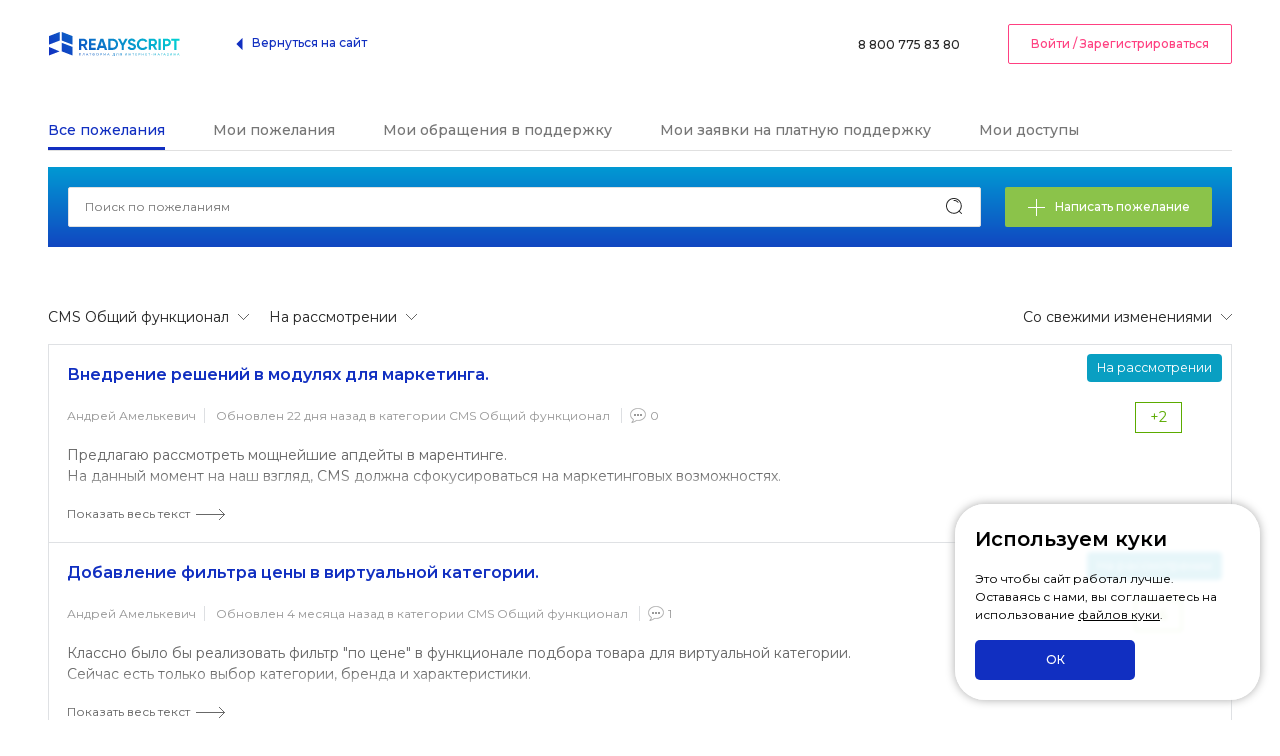

--- FILE ---
content_type: text/html; charset=UTF-8
request_url: https://helpdesk.readyscript.ru/wish/all/?order=upd&category_id=3&status_id=new
body_size: 8924
content:
<!DOCTYPE html>
<html>
<head>
<title>Результаты поиска</title>
<meta http-equiv="Content-Type" content="text/html; charset=utf-8"/>
<meta http-equiv="X-UA-Compatible" content="IE=Edge"/>
<meta name="viewport" content="width=device-width, initial-scale=1, maximum-scale=1, user-scalable=no"/>
<link rel="stylesheet" type="text/css" href="/res/css/main.css">
<link rel="stylesheet" type="text/css" href="/res/css/custom.css?v=2">
<link rel="stylesheet" type="text/css" href="/res/css/cookie-alert.css?v=2">
<link rel="shortcut icon" href="/favicon.ico" media="all">
<link rel="icon" type="image/png" href="/favicon.png" media="all">
<link rel="icon" type="image/svg+xml" href="/favicon.svg" sizes="any">
<script>
    var global = {
        domain:'//readyscript.ru',
        authorized: false,
        csrfTokenName: 'YII_CSRF_TOKEN',
        csrfToken: '970a94a6009baf3f901e226a67da22dbc889d770'
    };
</script>
<script src="/res/js/jquery-1.9.1.min.js"></script>
<script src="/res/js/jquery.form.js"></script>
<script src="/res/js/common.js?v=2"></script>
<script src="/res/js/main.js?v=2"></script>
    <script src="/res/js/helper.js?v=2"></script>
<script src="/res/js/rsauth.js?v=2"></script>
<script src="/res/js/theme.js?v=2"></script>
<script src="/res/js/jquery.rsframework.js?v=2"></script>
<script src="/res/js/cookie-alert.js?v=2"></script>
<script src="//readyscript.ru/rsauth.php" type="text/javascript"></script>
</head>
<body>

<header class="head" data-uk-sticky>
    <div class="uk-container uk-container-large">
        <div class="head-inner" data-uk-grid>
            <div class="uk-width-expand uk-hidden@m">
                <a class="hamburger" role="button" href="#">
                    <img src="/res/img/icons/menu.svg" alt="ReadyScript"/>
                </a>
            </div>
            <div class="uk-flex uk-flex-middle">
                <div>
                    <a href="/">
                        <img src="/res/img/logos/logo.svg" alt="ReadyScript"/>
                    </a>
                </div>
                <div class="head_nav uk-visible@m uk-margin-xlarge-left">
                    <a class="back" title="На сайт ReadyScript.ru" href="//readyscript.ru"><span class="primary-c" uk-icon="icon: triangle-left"></span><span class="primary-c">Вернуться на сайт</span></a>
                </div>
            </div>
            <div class="uk-width-expand uk-flex uk-flex-right uk-flex-middle">
                <div class="uk-hidden@m">
                    <a class="back" title="На сайт ReadyScript.ru" href="//readyscript.ru"><span class="primary-c" uk-icon="icon: home"></span></a>
                </div>
                <div class="uk-margin-xlarge-left uk-visible@m">
                    <a href="tel:88007758380">
                        8 800 775 83 80
                    </a>
                </div>

                <div class="uk-margin-xlarge-left uk-visible@m">
                                            <a href="http://readyscript.ru/auth/?referer=http%3A%2F%2Fhelpdesk.readyscript.ru%2Fwish%2Fall%2F%3Forder%3Dupd%26category_id%3D3%26status_id%3Dnew" class="uk-button uk-button-default secondary sign-in">Войти / Зарегистрироваться</a>
                                    </div>
            </div>
        </div>
    </div>
</header>
<div class="uk-section uk-padding-remove-top uk-margin-large-top">
    <div class="uk-container">
        <!-- Begin of content -->
        
		

<div class="tab-anchors-wrapper in-head">
    <ul class="tab-anchors" id="yw0">
<li class="tab-active"><a href="/wish/">Все пожелания</a></li>
<li><a class="need-auth" href="/wish/my/">Мои пожелания</a></li>
<li><a class="need-auth" href="/ticket/my/">Мои обращения в поддержку</a></li>
<li><a class="need-auth" href="/task/my/">Мои заявки на платную поддержку</a></li>
<li><a class="need-auth" href="/credential/my/">Мои доступы</a></li>
</ul></div>




<div class="newItemContainer uk-margin-xlarge-bottom ">
    <div class="uk-flex-middle uk-child-width-1-1 uk-grid" data-uk-grid>
        <div class="uk-width-expand@s">
            <div class="searchLine">
                <form action="/wish/search/" method="GET" autocomplete="off" >
                    <input name="q" type="text" placeholder="Поиск по пожеланиям" class="uk-input query" value="">
                    <input type="submit" class="find" value="">
                </form>
            </div>
        </div>
        <div class="uk-width-auto@s">
            <a class="uk-button uk-button-primary green uk-width-1-1 need-auth" href="/wish/create/"><i data-uk-icon='plus'></i>Написать пожелание</a>        </div>
    </div>
</div>
<div class="viewport" id="vc-viewport">
    
            
        <div class="filters">

    
    <div class="selector category left rs-list-button">
        <span class="handler rs-active rs-dropdown-handler"><span class="filterCaption">Категория: </span>CMS Общий функционал</span><ul class="dropdown rs-dropdown"><li><a href="/wish/all/?order=upd&status_id=new">Все категории</a></li><li><a href="/wish/all/?order=upd&category_id=1&status_id=new">CMS Шаблоны</a></li><li><a href="/wish/all/?order=upd&category_id=2&status_id=new">CMS Админ. панель</a></li><li class="act"><a href="/wish/all/?order=upd&category_id=3&status_id=new">CMS Общий функционал</a></li><li><a href="/wish/all/?order=upd&category_id=4&status_id=new">Облачный сервис</a></li><li><a href="/wish/all/?order=upd&category_id=6&status_id=new">Desktop приложение</a></li><li><a href="/wish/all/?order=upd&category_id=5&status_id=new">Другое</a></li></ul>    </div>


    
    <div class="selector category left rs-list-button">
        <span class="handler rs-active rs-dropdown-handler"><span class="filterCaption">Статус: </span>На рассмотрении</span><ul class="dropdown rs-dropdown"><li><a href="/wish/all/?order=upd&category_id=3">Все статусы</a></li><li><a href="/wish/all/?order=upd&category_id=3&status_id=canceled">Отклонено</a></li><li><a href="/wish/all/?order=upd&category_id=3&status_id=done">Исполнено</a></li><li><a href="/wish/all/?order=upd&category_id=3&status_id=in_work">В работе</a></li><li class="act"><a href="/wish/all/?order=upd&category_id=3&status_id=new">На рассмотрении</a></li><li><a href="/wish/all/?order=upd&category_id=3&status_id=reviewed">Рассмотрено</a></li><li><a href="/wish/all/?order=upd&category_id=3&status_id=wait_work">Ожидает разработки</a></li></ul>    </div>

    
    <div class="selector sort right rs-list-button">
        <span class="handler rs-active rs-dropdown-handler"><span class="filterCaption">Сортировка: </span>Со свежими изменениями</span><ul class="dropdown rs-dropdown"><li class="act"><a href="/wish/all/?order=upd&category_id=3&status_id=new">Со свежими изменениями</a></li><li><a href="/wish/all/?order=rat&category_id=3&status_id=new">Лучшие по рейтингу</a></li><li><a href="/wish/all/?order=new&category_id=3&status_id=new">Более новые (по дате создания)</a></li><li><a href="/wish/all/?order=com&category_id=3&status_id=new">Наиболее комментируемые</a></li></ul>    </div>
</div>    
    <div class="listItems">
        <ul class="postList">
            <div id="yw1" class="list-view">
<div class="items">


<li class="postItem ">
    <div class="statusZone">
                <span class="uk-label" style="background-color: #099fc2">На рассмотрении</span>
        <p class="votes green">
            <a href="/vote/up/?entity=Wish&entity_id=1014" class="up"></a>
            <span class="count">
                +2            </span>
            <a href="/vote/down/?entity=Wish&entity_id=1014" class="down"></a>
        </p>
    </div>
    <div class="infoZone">
        <a class="title" href="/wish/Vnedrenie-resheniy-v-modulyah-dlya-marketinga-1014.html">Внедрение решений в модулях для маркетинга.</a>        <p class="info">
            <a href="/profile/1992/" class="user">Андрей Амелькевич</a>
            <span class="updated">Обновлен 22 дня назад в категории
            <a href="/wish/all/?category_id=3" class="category">CMS Общий функционал</a></span>
            <a href="/wish/Vnedrenie-resheniy-v-modulyah-dlya-marketinga-1014.html#comments" class="comments">0</a>
        </p>
                <div class="description overflowed">
            Предлагаю рассмотреть мощнейшие апдейты в марентинге.<br />
На данный момент на наш взгляд, CMS должна сфокусироваться на маркетинговых возможностях.<br />
<br />
1) Подарочные сертификаты из коробки<br />
2) Акции, скидки из коробки (гибкость настроек, вариация).<br />
3) Брошенные корзины не эффективны и не обновляются. У многих эти модули в коробке работают и поддерживаются)<br />
4) Генерация рекламных баннеров через AI.<br />
5) Развитие кросс продаж, апселлов, поп-ап и модальных окон.<br />
6) Внедрение в спецкатегориях не только по характеристикам и брендам, но и по ЦЕНАМ!<br />
<br />
Проведение обучение по новым внедрениям в маркетинговой части CMS.            <div class="white"></div>
        </div>
        <div class="less-more">
            <a href="#" class="more">Показать весь текст</a>
            <a href="#" class="less">Свернуть</a>
        </div>
            </div>
</li>

<li class="postItem ">
    <div class="statusZone">
                <span class="uk-label" style="background-color: #099fc2">На рассмотрении</span>
        <p class="votes green">
            <a href="/vote/up/?entity=Wish&entity_id=979" class="up"></a>
            <span class="count">
                +6            </span>
            <a href="/vote/down/?entity=Wish&entity_id=979" class="down"></a>
        </p>
    </div>
    <div class="infoZone">
        <a class="title" href="/wish/Dobavlenie-fil-tra-ceny-v-virtual-noy-kategorii-979.html">Добавление фильтра цены в виртуальной категории.</a>        <p class="info">
            <a href="/profile/1992/" class="user">Андрей Амелькевич</a>
            <span class="updated">Обновлен 4 месяца назад в категории
            <a href="/wish/all/?category_id=3" class="category">CMS Общий функционал</a></span>
            <a href="/wish/Dobavlenie-fil-tra-ceny-v-virtual-noy-kategorii-979.html#comments" class="comments">1</a>
        </p>
                <div class="description overflowed">
            Классно было бы реализовать фильтр &quot;по цене&quot; в функционале подбора товара для виртуальной категории. <br />
Сейчас есть только выбор категории, бренда и характеристики.<br />
<br />
Кейс: новая категория Для муз.школы - Классические гитары до 400. <br />
На данный момент мы не можем создать такую виртуальную категорию.            <div class="white"></div>
        </div>
        <div class="less-more">
            <a href="#" class="more">Показать весь текст</a>
            <a href="#" class="less">Свернуть</a>
        </div>
            </div>
</li>

<li class="postItem ">
    <div class="statusZone">
                <span class="uk-label" style="background-color: #099fc2">На рассмотрении</span>
        <p class="votes green">
            <a href="/vote/up/?entity=Wish&entity_id=975" class="up"></a>
            <span class="count">
                +10            </span>
            <a href="/vote/down/?entity=Wish&entity_id=975" class="down"></a>
        </p>
    </div>
    <div class="infoZone">
        <a class="title" href="/wish/Vozmozhnost-prikreplyat-neskol-ko-video-k-tovaram-975.html">Возможность прикреплять несколько видео к товарам.</a>        <p class="info">
            <a href="/profile/548/" class="user">Александр Потапов</a>
            <span class="updated">Обновлен 5 месяцев назад в категории
            <a href="/wish/all/?category_id=3" class="category">CMS Общий функционал</a></span>
            <a href="/wish/Vozmozhnost-prikreplyat-neskol-ko-video-k-tovaram-975.html#comments" class="comments">2</a>
        </p>
                <div class="description overflowed">
            Сделать возможность прикреплять несколько видео к товарам и сделать, чтобы отображался не просто синий треугольник, а была возможность поставить превьюшку (со значком треугольника), чтобы было понятно, что это не фото, а именно видео.<br />
            <div class="white"></div>
        </div>
        <div class="less-more">
            <a href="#" class="more">Показать весь текст</a>
            <a href="#" class="less">Свернуть</a>
        </div>
            </div>
</li>

<li class="postItem ">
    <div class="statusZone">
                <span class="uk-label" style="background-color: #099fc2">На рассмотрении</span>
        <p class="votes green">
            <a href="/vote/up/?entity=Wish&entity_id=1007" class="up"></a>
            <span class="count">
                +1            </span>
            <a href="/vote/down/?entity=Wish&entity_id=1007" class="down"></a>
        </p>
    </div>
    <div class="infoZone">
        <a class="title" href="/wish/Modernizaciya-bloka-cena-1007.html">Модернизация блока цена!</a>        <p class="info">
            <a href="/profile/2093/" class="user">Алексей Баранов</a>
            <span class="updated">Обновлен 5 месяцев назад в категории
            <a href="/wish/all/?category_id=3" class="category">CMS Общий функционал</a></span>
            <a href="/wish/Modernizaciya-bloka-cena-1007.html#comments" class="comments">3</a>
        </p>
                <div class="description overflowed">
            Здравствуйте.<br />
На АВИТО провели модернизацию блока цен и продажи заметно увеличелись.<br />
Предлагаю содать отдельный блок в котором отображались промокод, если он есть для этого товара и расрочка на то количество месяцев которое можно выбрать администратору. <br />
Рассрочка это договор с банком по которому они с меня берут проценты при продаже. Например срок рассрочки 6 мес. то банк с меня удержит 11,5% от суммы сделки. <br />
При парсенге цен высвечивается основная цена а из блока со скидкой не цепляется на АВИТО.<br />
Давйте сделаем такой блок и работать будет легче.            <div class="white"></div>
        </div>
        <div class="less-more">
            <a href="#" class="more">Показать весь текст</a>
            <a href="#" class="less">Свернуть</a>
        </div>
            </div>
</li>

<li class="postItem ">
    <div class="statusZone">
                <span class="uk-label" style="background-color: #099fc2">На рассмотрении</span>
        <p class="votes green">
            <a href="/vote/up/?entity=Wish&entity_id=1002" class="up"></a>
            <span class="count">
                +7            </span>
            <a href="/vote/down/?entity=Wish&entity_id=1002" class="down"></a>
        </p>
    </div>
    <div class="infoZone">
        <a class="title" href="/wish/Dorabotka-modulya-Poisk-Ignorirovanie-simvolov-1002.html">Доработка модуля Поиск. Игнорирование символов</a>        <p class="info">
            <a href="/profile/644/" class="user">Поло Арт</a>
            <span class="updated">Обновлен 6 месяцев назад в категории
            <a href="/wish/all/?category_id=3" class="category">CMS Общий функционал</a></span>
            <a href="/wish/Dorabotka-modulya-Poisk-Ignorirovanie-simvolov-1002.html#comments" class="comments">1</a>
        </p>
                <div class="description overflowed">
            В настройках модуля Поиск есть поле &quot;Игнорируемые при поиске символы (только для like+)&quot;<br />
Но вы знаете, что происходит при этом? Символы не игнорируются, а заменяются на пробел!<br />
И, при поиске по артикулам вида NN100, NN-100, чтобы выдача была одинаковой, это критично. Потому что NN-100 заменяется на NN_пробел_100<br />
Для одного из наших клиентов мы внесли доработку. Там теперь есть реально игнорируемые символы и набор символов, заменяющихся на пробел<br />
Доработка аховая, 15 минут времени. <br />
Ставьте плюсики, если это необходимо в стоке, RS в курсе ситуации.            <div class="white"></div>
        </div>
        <div class="less-more">
            <a href="#" class="more">Показать весь текст</a>
            <a href="#" class="less">Свернуть</a>
        </div>
            </div>
</li>

<li class="postItem ">
    <div class="statusZone">
                <span class="uk-label" style="background-color: #099fc2">На рассмотрении</span>
        <p class="votes green">
            <a href="/vote/up/?entity=Wish&entity_id=1006" class="up"></a>
            <span class="count">
                +1            </span>
            <a href="/vote/down/?entity=Wish&entity_id=1006" class="down"></a>
        </p>
    </div>
    <div class="infoZone">
        <a class="title" href="/wish/Neudobstvo-raboty-s-broshennymi-korzinami-1006.html">Неудобство работы с брошенными корзинами</a>        <p class="info">
            <a href="/profile/1992/" class="user">Андрей Амелькевич</a>
            <span class="updated">Обновлен 7 месяцев назад в категории
            <a href="/wish/all/?category_id=3" class="category">CMS Общий функционал</a></span>
            <a href="/wish/Neudobstvo-raboty-s-broshennymi-korzinami-1006.html#comments" class="comments">0</a>
        </p>
                <div class="description overflowed">
            Добрый день.<br />
В модуле нет:<br />
- массового редактирования закрытия брошенных корзин<br />
- нет сортировки корзин постранично (Сейчас только кнопка &quot;еще&quot;), по статусам (открыт/Закрыт), ответу покупателю.<br />
<br />
Поисковые роботы постоянно создают множество брошенных корзин. Можно ли как-то исключать эти клики по корзинам?<br />
Без данных фильтраций использование модуля теряет всякий смысл.             <div class="white"></div>
        </div>
        <div class="less-more">
            <a href="#" class="more">Показать весь текст</a>
            <a href="#" class="less">Свернуть</a>
        </div>
            </div>
</li>

<li class="postItem ">
    <div class="statusZone">
                <span class="uk-label" style="background-color: #099fc2">На рассмотрении</span>
        <p class="votes green">
            <a href="/vote/up/?entity=Wish&entity_id=1003" class="up"></a>
            <span class="count">
                +7            </span>
            <a href="/vote/down/?entity=Wish&entity_id=1003" class="down"></a>
        </p>
    </div>
    <div class="infoZone">
        <a class="title" href="/wish/Oformlenie-zakaza-pokupatelem-pokupatel-razdrazhen-i-eto-ploho-1003.html">Оформление заказа покупателем, покупатель раздражён и это плохо</a>        <p class="info">
            <a href="/profile/957/" class="user">Андрей Акулов</a>
            <span class="updated">Обновлен 9 месяцев назад в категории
            <a href="/wish/all/?category_id=3" class="category">CMS Общий функционал</a></span>
            <a href="/wish/Oformlenie-zakaza-pokupatelem-pokupatel-razdrazhen-i-eto-ploho-1003.html#comments" class="comments">0</a>
        </p>
                <div class="description overflowed">
            Здравствуйте! Часто с сталкиваюсь с проблемой. Покупатель зарегистрирован, ранее делал заказы с доставкой в определённое ПВЗ. При следующей покупки он авторизовывается, и автоматически не обращает внимание на то что ему нужно выбрать адрес ПВЗ, оформляет заказ. Покупатель привык к логике оформления на маркетплейсах и поэтому он думает что его настройки по доставки должны сохраняться с прошлых заказов. Эту задачу надо решать, ведь интернет магазины в первую очередь созданы для удобства покупателей, не нужно их раздражать, тем более на фоне того что маркетплейсы очень хорошо отбирают у других интернет магазинов потенциальных покупателей            <div class="white"></div>
        </div>
        <div class="less-more">
            <a href="#" class="more">Показать весь текст</a>
            <a href="#" class="less">Свернуть</a>
        </div>
            </div>
</li>

<li class="postItem ">
    <div class="statusZone">
                <span class="uk-label" style="background-color: #099fc2">На рассмотрении</span>
        <p class="votes green">
            <a href="/vote/up/?entity=Wish&entity_id=1000" class="up"></a>
            <span class="count">
                +4            </span>
            <a href="/vote/down/?entity=Wish&entity_id=1000" class="down"></a>
        </p>
    </div>
    <div class="infoZone">
        <a class="title" href="/wish/Sdelat-vozmozhnost-ChASTIChNOY-OTGRUZKI-zakaza-1000.html">Сделать возможность ЧАСТИЧНОЙ ОТГРУЗКИ заказа.</a>        <p class="info">
            <a href="/profile/1215/" class="user">Юрий Власов</a>
            <span class="updated">Обновлен 10 месяцев назад в категории
            <a href="/wish/all/?category_id=3" class="category">CMS Общий функционал</a></span>
            <a href="/wish/Sdelat-vozmozhnost-ChASTIChNOY-OTGRUZKI-zakaza-1000.html#comments" class="comments">0</a>
        </p>
                <div class="description overflowed">
            Добрый день.<br />
В процессе работы обнаружили серьезную недоработку.<br />
Нет возможности делать частичную отгрузку, а это ОЧЕНЬ часто нужно, если человек оплатил все позиции, а забрал только часть.<br />
Причин огромное количество: <br />
- не подошел размеро<br />
- бнаружился брак <br />
- товар закончился, и тд...<br />
<br />
Боевой пример из нашего магазина:<br />
1) Человек оплатил 4 позиции (3 товара и 1 доставку СДЭК из 2х мест) на общую сумму 41 280 . Система успешно сделала ЧЕК &quot;Предоплата 100%&quot; - все ок.<br />
2) Далее эти 3 позиции должны были поехать к Покупателю в город.<br />
3) Но случилось, что Поставщик задержал нам отгрузку 1 позиции, тк вся партия бракованная и они текут.<br />
4) Мы отправили Покупателю часть заказа 2 позиции.<br />
5) Заказ в Пути.<br />
...<br />
6) Когда Покупатель получит заказ мы должны сделать ЧАСТИЧНУЮ отгрузку и ЧЕК на 2 позиции и СДЭК но не на полную сумму, а на часть, тк поехало 1 место вместо 2х мест.<br />
7) На оставшуюся ЛИШНЮЮ сумму мы должны будем сделать ЧАСТИЧНЫЙ возврат и ВОЗВРАТНЫЙ ЧЕК + Часть суммы доставки.<br />
<br />
На данный момент в модуле НЕТ возможности сделать ЧАСТИЧНУЮ отгрузку и нужно доработать модуль, чтобы была возможность ВЫБИРАТЬ товары, которые РЕАЛЬНО были отгружены.            <div class="white"></div>
        </div>
        <div class="less-more">
            <a href="#" class="more">Показать весь текст</a>
            <a href="#" class="less">Свернуть</a>
        </div>
            </div>
</li>

<li class="postItem ">
    <div class="statusZone">
                <span class="uk-label" style="background-color: #099fc2">На рассмотрении</span>
        <p class="votes ">
            <a href="/vote/up/?entity=Wish&entity_id=996" class="up"></a>
            <span class="count">
                0            </span>
            <a href="/vote/down/?entity=Wish&entity_id=996" class="down"></a>
        </p>
    </div>
    <div class="infoZone">
        <a class="title" href="/wish/Eksklyuzivy-dlya-mobil-nogo-prilozheniya-996.html">Эксклюзивы для мобильного приложения</a>        <p class="info">
            <a href="/profile/1232/" class="user">Роман Аникиенко</a>
            <span class="updated">Обновлен 11 месяцев назад в категории
            <a href="/wish/all/?category_id=3" class="category">CMS Общий функционал</a></span>
            <a href="/wish/Eksklyuzivy-dlya-mobil-nogo-prilozheniya-996.html#comments" class="comments">0</a>
        </p>
                <div class="description overflowed">
            На сегодняшний день мобильное приложение дублирует все функции WebApp и по факту WebApp даже более насыщен функционалом чем мобильное приложение. А раз мы платим большие деньги за подписку на мобильное приложение, то хотелось бы получить что-то большее чем дублирование функционала.<br />
<br />
Например:<br />
1) Push-уведомления для предзаказов. Это очень удобно для покупателя и повышает шанс продажи для продавца. <br />
<br />
2) Купоны на скидку, которые можно использовать только в мобильном приложении.<br />
<br />
3) Спецпредложения с таймером или колесо фортуны со скидками. <br />
<br />
4) Отслеживание заказов внутри приложения. <br />
<br />
5) Элементарная функция «Поделиться» со ссылкой на карточку товара<br />
<br />
6) Специальная цена в приложении<br />
<br />
Мне как продавцу необходимо смотивировать покупателей скачать приложение. Сейчас недостаточно ценности и мотивации для них.             <div class="white"></div>
        </div>
        <div class="less-more">
            <a href="#" class="more">Показать весь текст</a>
            <a href="#" class="less">Свернуть</a>
        </div>
            </div>
</li>

<li class="postItem ">
    <div class="statusZone">
                <span class="uk-label" style="background-color: #099fc2">На рассмотрении</span>
        <p class="votes green">
            <a href="/vote/up/?entity=Wish&entity_id=997" class="up"></a>
            <span class="count">
                +6            </span>
            <a href="/vote/down/?entity=Wish&entity_id=997" class="down"></a>
        </p>
    </div>
    <div class="infoZone">
        <a class="title" href="/wish/Prolistyvanie-kartinok-bez-otkrytiya-kartochki-tovara-997.html">Пролистывание картинок без открытия карточки товара</a>        <p class="info">
            <a href="/profile/1232/" class="user">Роман Аникиенко</a>
            <span class="updated">Обновлен 11 месяцев назад в категории
            <a href="/wish/all/?category_id=3" class="category">CMS Общий функционал</a></span>
            <a href="/wish/Prolistyvanie-kartinok-bez-otkrytiya-kartochki-tovara-997.html#comments" class="comments">0</a>
        </p>
                <div class="description overflowed">
            На сегодняшний день практически на всех крупных площадках и в интернет-магазинах можно пролистывать и посматривать фото товара без открытия карточки товара, в миниатюре. Как показала практика, это очень удобно и эффективно для покупателя. Рассмотрите возможность сделать это             <div class="white"></div>
        </div>
        <div class="less-more">
            <a href="#" class="more">Показать весь текст</a>
            <a href="#" class="less">Свернуть</a>
        </div>
            </div>
</li></div><div class="pager"><div class="paginator" id="yw2"><a class="page act" href="/wish/all/?order=upd&amp;category_id=3&amp;status_id=new">1</a>
<a class="page" href="/wish/all/?order=upd&amp;category_id=3&amp;status_id=new&amp;page=2">2</a>
<a class="page" href="/wish/all/?order=upd&amp;category_id=3&amp;status_id=new&amp;page=3">3</a>
<a class="page" href="/wish/all/?order=upd&amp;category_id=3&amp;status_id=new&amp;page=4">4</a>
<a class="page" href="/wish/all/?order=upd&amp;category_id=3&amp;status_id=new&amp;page=5">5</a>
<a class="page" href="/wish/all/?order=upd&amp;category_id=3&amp;status_id=new&amp;page=6">6</a>
<a class="page" href="/wish/all/?order=upd&amp;category_id=3&amp;status_id=new&amp;page=7">7</a>
<a class="page" href="/wish/all/?order=upd&amp;category_id=3&amp;status_id=new&amp;page=8">8</a>
<a class="page" href="/wish/all/?order=upd&amp;category_id=3&amp;status_id=new&amp;page=9">9</a>
<a class="next" href="/wish/all/?order=upd&amp;category_id=3&amp;status_id=new&amp;page=2">вперед &raquo;</a></div></div><div class="keys" style="display:none" title="/wish/all/?order=upd&amp;category_id=3&amp;status_id=new"><span>1014</span><span>979</span><span>975</span><span>1007</span><span>1002</span><span>1006</span><span>1003</span><span>1000</span><span>996</span><span>997</span></div>
</div>        </ul>
    </div>
</div>
        <!-- End of content -->
    </div>
</div>

<div class="menuMenu-overlay"></div>
<div class="menuMenu">
    <ul class="main-nav">
        <li>
            <div class="menuMenu-head">
                <div class="uk-margin-medium-bottom uk-grid-collapse uk-grid" data-uk-grid="">
                    <div class="uk-width-expand uk-first-column">
                        <button class="menuMenu-close" href="#">
                            <img src="/res/img/icons/close.svg" alt="" class=" b-error">
                        </button>
                    </div>
                    <div class="uk-width-auto">
                        <img src="/res/img/logos/logo.svg" alt="" class=" b-error">
                    </div>
                    <div class="uk-width-expand"></div>
                </div>
                                <div class="uk-margin-small-bottom">
                    <a href="/auth/" class="uk-button uk-button-default uk-width-1-1 secondary sign-in">Войти / Зарегистрироваться</a>
                </div>
                            </div>
        </li>

        
        <li>
            <a href="/site/rules/">Правила оформления сообщений</a>
        </li>
        <li>
            <a href="tel:88007758380">8 800 775 83 80</a>
        </li>
    </ul>
</div>
<footer class="footer">
    <div class="uk-container">
        <div class="uk-child-width-1-4@m uk-child-width-1-2@s accordion" data-uk-grid>
            <div class="footer-nav">
                <h6 class="accordion-title">ReadyScript</h6>
                <div class="accordion-content">
                    <ul>
                        <li><a href="//readyscript.ru/policy/">Политика конфиденциальности</a></li>
                        <li><a href="//readyscript.ru/about/">О компании</a></li>
                        <li><a href="//readyscript.ru/contacts/">Контакты</a></li>
                        <li><a href="//readyscript.ru/blog/">Блог</a></li>
                    </ul>
                </div>
            </div>
            <div class="footer-nav">
                <h6 class="accordion-title">Платформа для интернет-магазина</h6>
                <div class="accordion-content">
                    <ul>
                        <li><a href="//readyscript.ru/docs/">Документация</a></li>
                        <li><a href="//forum.readyscript.ru">Форум</a></li>
                        <li><a href="//readyscript.ru/demo/">Демо</a></li>
                    </ul>
                </div>
            </div>
            <div class="footer-contacts">
                <h6>Техподдержка</h6>
                <ul>
                    <li><a href="tel:88007758380">8 800 775 83 80</a> — Вся Россия</li>
                    <li><a href="tel:+78612488380">8 861 248 83 80</a> — Краснодар</li>
                    <li><a href="mailto:support@readyscript.ru">support@readyscript.ru</a></li>
                </ul>
            </div>
            <div>
                <div>
                    <h6>Наши приложения</h6>
                    <ul class="uk-flex">
                        <li class="uk-margin-right"><a href="https://itunes.apple.com/us/app/readyscript/id1200504273"><img src="/res/img/attachment/appstore.svg" alt=""></a></li>
                        <li><a href="https://play.google.com/store/apps/details?id=com.readyscript.dk.storemanagement"><img src="/res/img/attachment/googleplay.svg" alt=""></a></li>
                    </ul>
                </div>
                <div class="uk-margin-large-top">
                    <h6>Мы в социальных сетях</h6>
                    <ul class="uk-flex">
                        <li class="uk-margin-right"><a href="https://www.instagram.com/readyscript/"><img src="/res/img/socials/inst.svg" alt="" data-uk-svg></a></li>
                        <li class="uk-margin-right"><a href="https://vk.com/readyscript"><img src="/res/img/socials/vk.svg" alt="" data-uk-svg></a></li>
                        <li class="uk-margin-right"><a href="https://www.facebook.com/readyscript.ru"><img src="/res/img/socials/fb.svg" alt="" data-uk-svg></a></li>
                        <li class="uk-margin-right"><a href="https://www.youtube.com/channel/UCnZPXD9vXhqoL7fzdp-VIyg"><img src="/res/img/socials/youtube.svg" alt="" data-uk-svg></a></li>
                    </ul>
                </div>
            </div>
        </div>
        <div class="footer-copyright">
            <div class="uk-child-width-expand@m uk-text-center uk-text-left@m" data-uk-grid="margin: uk-margin-top">
                <div>
                    <span>© 2012–2026. Все права защищены.</span>
                </div>
            </div>
        </div>
    </div>
</footer><!-- Yandex.Metrika counter -->
<script type="text/javascript">
    (function (d, w, c) {
        (w[c] = w[c] || []).push(function() {
            try {
                w.yaCounter11312386 = new Ya.Metrika({ id:11312386,
                    webvisor:true,
                    clickmap:true,
                    trackLinks:true,
                    accurateTrackBounce:true});
            } catch(e) { }
        });

        var n = d.getElementsByTagName("script")[0],
            s = d.createElement("script"),
            f = function () { n.parentNode.insertBefore(s, n); };
        s.type = "text/javascript";
        s.async = true;
        s.src = (d.location.protocol == "https:" ? "https:" : "http:") + "//mc.yandex.ru/metrika/watch.js";

        if (w.opera == "[object Opera]") {
            d.addEventListener("DOMContentLoaded", f, false);
        } else { f(); }
    })(document, window, "yandex_metrika_callbacks");
</script>
<noscript><div><img src="//mc.yandex.ru/watch/11312386" style="position:absolute; left:-9999px;" alt="" /></div></noscript>
<!-- /Yandex.Metrika counter -->


<script type="text/javascript" src="/res/js/wish.js"></script>
</body>
</html>

--- FILE ---
content_type: application/javascript; charset=utf-8
request_url: https://helpdesk.readyscript.ru/res/js/common.js?v=2
body_size: 6475
content:
/* Modernizr 2.6.2 (Custom Build) | MIT & BSD
 * Build: http://modernizr.com/download/#-touch-cssclasses-teststyles-prefixes
 */
;window.Modernizr=function(a,b,c){function w(a){j.cssText=a}function x(a,b){return w(m.join(a+";")+(b||""))}function y(a,b){return typeof a===b}function z(a,b){return!!~(""+a).indexOf(b)}function A(a,b,d){for(var e in a){var f=b[a[e]];if(f!==c)return d===!1?a[e]:y(f,"function")?f.bind(d||b):f}return!1}var d="2.6.2",e={},f=!0,g=b.documentElement,h="modernizr",i=b.createElement(h),j=i.style,k,l={}.toString,m=" -webkit- -moz- -o- -ms- ".split(" "),n={},o={},p={},q=[],r=q.slice,s,t=function(a,c,d,e){var f,i,j,k,l=b.createElement("div"),m=b.body,n=m||b.createElement("body");if(parseInt(d,10))while(d--)j=b.createElement("div"),j.id=e?e[d]:h+(d+1),l.appendChild(j);return f=["&#173;",'<style id="s',h,'">',a,"</style>"].join(""),l.id=h,(m?l:n).innerHTML+=f,n.appendChild(l),m||(n.style.background="",n.style.overflow="hidden",k=g.style.overflow,g.style.overflow="hidden",g.appendChild(n)),i=c(l,a),m?l.parentNode.removeChild(l):(n.parentNode.removeChild(n),g.style.overflow=k),!!i},u={}.hasOwnProperty,v;!y(u,"undefined")&&!y(u.call,"undefined")?v=function(a,b){return u.call(a,b)}:v=function(a,b){return b in a&&y(a.constructor.prototype[b],"undefined")},Function.prototype.bind||(Function.prototype.bind=function(b){var c=this;if(typeof c!="function")throw new TypeError;var d=r.call(arguments,1),e=function(){if(this instanceof e){var a=function(){};a.prototype=c.prototype;var f=new a,g=c.apply(f,d.concat(r.call(arguments)));return Object(g)===g?g:f}return c.apply(b,d.concat(r.call(arguments)))};return e}),n.touch=function(){var c;return"ontouchstart"in a||a.DocumentTouch&&b instanceof DocumentTouch?c=!0:t(["@media (",m.join("touch-enabled),("),h,")","{#modernizr{top:9px;position:absolute}}"].join(""),function(a){c=a.offsetTop===9}),c};for(var B in n)v(n,B)&&(s=B.toLowerCase(),e[s]=n[B](),q.push((e[s]?"":"no-")+s));return e.addTest=function(a,b){if(typeof a=="object")for(var d in a)v(a,d)&&e.addTest(d,a[d]);else{a=a.toLowerCase();if(e[a]!==c)return e;b=typeof b=="function"?b():b,typeof f!="undefined"&&f&&(g.className+=" "+(b?"":"no-")+a),e[a]=b}return e},w(""),i=k=null,e._version=d,e._prefixes=m,e.testStyles=t,g.className=g.className.replace(/(^|\s)no-js(\s|$)/,"$1$2")+(f?" js "+q.join(" "):""),e}(this,this.document);

$(function(){

    // Отображение блока "Показать весь текст / Свернуть"
    $(".description").each(function(){
        if(this.scrollHeight > $(this).innerHeight() || $(this).find('img').length){
            $('.less-more', $(this).closest('.infoZone')).show();
            $(this).css({'min-height':'50px'}); // Чтобы не скакало, пока идет загрузка картинок
        }
        else{
            $(this).removeClass("overflowed");
        }
    });


    // Ссылка "Показать весь текст"
    $('body').on('click', '.postItem .more, .postItem .less', function() {
        $(this).closest('.postItem').toggleClass('open');
        return false;
    });

    /**
     * Форма поиска
     */
    var gDelayBeforeSearch = 600;
    var gOriginalHtmlContent = $("#vc-viewport").clone();
    var gOriginalTitle = document.title;
    var gOriginalUrl = document.location.href;
    var gXHR; // XMLHttpRequest object
    var intervalId;

    var processAjaxData = function(response, urlPath){
        var dom = $("<div>").append(response.html);
        var port = $("div.viewport:not(.searchLine)", dom);
        $("#vc-viewport").replaceWith(port);
        $("#vc-viewport").addClass("searchModeOn");
        $('.rs-list-button', port).rsDropdownButton({stopPropagation:false});
        document.title = response.pageTitle;
        if(window.history.pushState){
            window.history.replaceState(response, "", urlPath);
        }
    }

    // Делаем форму поиска аяксовой
    $(".searchLine form").ajaxForm({
        dataType: 'json',
        beforeSend:function(jqXHR, settings ){
            gXHR = jqXHR; // Сохраняем объект Request, чтобы можно было прервать запрос
        },
        complete:function(data){
            $(".searchLine form").removeClass("loading");
        },
        success:function(res){
            processAjaxData(res, res.url);
        }
    });

    // "Живые переходы по ссылкам" для пагинации и фильтров
    $('body').on('click', '.searchModeOn .paginator a, .searchModeOn .filters a', function(){
        var href = $(this).attr('href');
        $.getJSON(href, function(res){
            processAjaxData(res, href);
        });
        return false;
    });

    var gSearchQuery = $('.searchLine input.query').val();

    $('.searchLine input.query').on('keydown', function(event) {
        if (event.key == 'Enter') {
            event.preventDefault();
        }
    });

    setInterval(function(){
        var $input = $('.searchLine input.query');
        if(gSearchQuery !== $input.val()){
            gSearchQuery = $input.val();
            $input.trigger('textChanged');
        }
    }, 100);

    // Устанавливаем класс hasText форме, если поисковое поле не пусто
    $('.searchLine input.query').on('textChanged', function(){
        $(this).val() ? $(this).closest('form').addClass('hasText') : $(this).closest('form').removeClass('hasText');
    });

    // Клик по крестику
    $('.searchLine form').on('click', '.find', function(){
        $('.query', $(this).closest('form')).val('');
        $(this).blur();
        return false;
    });

    $('.searchLine input.query').on('textChanged', function(){
        // Если запрос уже отправляется
        if(gXHR && gXHR.readyState != 4){
            gXHR.abort(); // Прерываем его
        }
        var form = $(this).closest('form');

        clearInterval(intervalId); // Прерывание отложенного запуска поиска

        // Если введенный поисковый запрос не пустой

        if($(this).val().length > 1){
            // Запускаем поиск с задержкой "gDelayBeforeSearch"
            $(".searchLine form").addClass("loading");
            intervalId = setTimeout(function(){
                // Отправка формы
                form.submit();
            }, gDelayBeforeSearch);
        }
        else{
            // Восстанавливаем оригинальный контент
            if(gOriginalHtmlContent != null && !gOriginalUrl.match(/search/i)){
                $("#vc-viewport").replaceWith(gOriginalHtmlContent);
                document.title = gOriginalTitle;
                window.history.replaceState({}, "", gOriginalUrl);
                $('.rs-list-button').rsDropdownButton()
            }
            else{
                $("#vc-viewport").html("<div class='emptyList'>Поисковый запрос не задан</div>")
                document.title = gOriginalTitle;
            }
            form.removeClass("loading");
        }
    });

    /**
     * Конец формы поиска
     */

    // Обработка post-ссылок (csrf protection)
    $('body').on('click', 'a.post-link', function(){
        var href = $(this).attr('href');
        var confirm_text = $(this).data('confirm');
        if(confirm_text && !confirm(confirm_text)) return false;
        var $form = $("<form>").attr('action', href).attr('method','post').hide();
        $form.append($("<input>").attr('name', global.csrfTokenName).attr('value', global.csrfToken));
        $('body').append($form);
        $form.submit();
        return false;
    });

    // Стяние пометки об ошибке с полей ввода, при наборе текса / изменении
    $("input.error, textarea.error").keyup(function(){
        $(this).removeClass('error');
    })
    $("select.error").change(function(){
        $(this).removeClass('error');
    })

});



/*
* Абстрактный объект диалогового окна. По умолчанию используем плагин UIkit.
* Здесь можно объявить любой jQuery плагин для модальных окон
*/
$.rsAbstractDialogModule = {

    /**
     * Свойство содержит jquery элемент диалогового окна
     */
    dialog:null,

    /**
     * Свойство содержит jquery элемент на лоадер внутри окна
     */
    loader:null,
    /**
     * Открывает модальное окно
     * @param html Содержимое окна
     * @param onOpen callback, вызываемый после открытия окна
     * @param options объект, любые дополнительные свойства
     */
    open: function(html, onOpen, options) {
        dialogElement = $.rsAbstractDialogModule.dialog;

        if (!dialogElement) {
            var dialogElement = $('<div class="rs-dialog" id="rs-dialog" data-uk-modal>' +
                                '<div class="uk-modal-dialog uk-margin-auto-vertical">' +
                                    '<button class="uk-modal-close-default" type="button" uk-close></button>' +
                                    '<div class="content-body"></div></div>' +
                                '</div>').appendTo('body');

            dialogElement.on('hidden', function() {
                //$(this).remove();
                //$.rsAbstractDialogModule.dialog = null;
                //$.rsAbstractDialogModule.loader = null;
            });
            $.rsAbstractDialogModule.dialog = dialogElement;
        }

        dialogElement.data('dialogOptions', options);
        dialogElement.find('.content-body').html(html);
        dialogElement.off('show').on('show', onOpen);

        return UIkit.modal(dialogElement.get(0), options).show();
    },

    /**
     * Обновляет содержимое уже открытого окна
     *
     * @param html Содержимое окна
     * @param onOpen callback, вызываемый после открытия окна
     * @param options объект, любые дополнительные свойства
     */
    reopen: function(html, onOpen, options) {
        var dialogElement = $.rsAbstractDialogModule.dialog;
        if (dialogElement) {
            dialogElement.find('.content-body').html(html).trigger('show');
            return Promise.resolve();
        } else {
            return $.rsAbstractDialogModule.open(html, onOpen, options);
        }
    },

    /**
     * Закрывает модальное окно
     */
    close: function() {
        var dialogElement = $.rsAbstractDialogModule.dialog;
        if (dialogElement) {
            var dialog = UIkit.modal($.rsAbstractDialogModule.dialog.get(0));

            if (dialog) {
                var options = $(dialog).data('dialogOptions');
                if (options && options.callbacks && options.callbacks.close) {
                    options.callbacks.close(dialog);
                }

                return dialog.hide();
            }
        }

        return Promise.resolve();
    },

    /**
     * Возвращает класс корневого блока окна
     * @returns {string}
     */
    getDialogRootClass: function() {
        return '.rs-dialog'
    },

    /**
     * Отображает индикатор загрузки внутри окна
     */
    showLoader: function() {
        var dialogElement = $.rsAbstractDialogModule.dialog;
        if (dialogElement) {
            var loader = $('<div class="rs-loader" />');
            dialogElement.find('.uk-modal-dialog').prepend(loader);

            $.rsAbstractDialogModule.loader = loader;
        }
    },

    /**
     * Скрывает идентификатор загрузки внутри окна
     */
    hideLoader: function() {
        if ($.rsAbstractDialogModule.loader) {
            $.rsAbstractDialogModule.loader.remove();
            $.rsAbstractDialogModule.loader = null;
        }
    }
};

$.extend({

    /* jQuery-плагин, позволяющий открывать во всплывающих окнах любой контент.
    Если будет загружен контент с формой, то данная форма автоматически станет AJAX формой,
    результат отправки такой формы будет отображен в том же окне */

    openDialog: function (options) {

        options = $.extend({
            url: '',
            data: null,
            callback: null,
            dialogOptions: {},
            bindSubmit: true
        }, options);

        var xhr,
            dialogParams = $.extend(
                { //Отображаем диалог в режиме ожидания данных
                    callbacks: {
                        close: function () {
                            if (xhr)
                                xhr.abort();
                        }
                    }
                }, options.dialogOptions);

        var showOverlay = function() {
                var overlay = $('<div id="rs-overlay" class="rs-overlay"/>').appendTo('body');
                $(window).on('keyup.inDialog', function(e) {
                    if (e.keyCode == 27) {
                        if (xhr) {
                            xhr.abort();
                        }
                        hideOverlay();
                    }
                });
            },

            hideOverlay = function() {
                $('#rs-overlay').remove();
                $(window).off('.inDialog');
            };

        var onComplete = function (response) {
            if (options.bindSubmit) {

                $('#rs-dialog').each(function () {
                    var content = this;
                    $(content).trigger('new-content');

                    $('form', this).each(function () {

                        var new_action = $(this).attr('data-ajax-action');
                        if (typeof(new_action) != 'undefined') {
                            $(this).attr('action', new_action);
                        }

                        $(this).ajaxForm({
                            dataType: 'json',
                            data: {dialogWrap: 1},
                            beforeSubmit: function (arr, form, options) {
                                $('button[type="submit"], input[type="submit"]', form).prop('disabled', true); //Защита от двойного клика
                                $.rsAbstractDialogModule.showLoader();
                            },
                            success: function (response) {
                                if (response.closeDialog) {
                                    $.rsAbstractDialogModule.close();
                                }
                                if (response.reloadPage) {
                                    location.reload();
                                    return;
                                }

                                if (response.redirect) {
                                    location.href=response.redirect;
                                }

                                $(content).trigger('indialog-form-loaded', response);

                                if (!response.closeDialog) {
                                    $.rsAbstractDialogModule.reopen(response.html, function() {
                                        onComplete(response);
                                    });
                                }
                            },
                            complete: function(xhr, status, form) {
                                $.rsAbstractDialogModule.hideLoader();
                                $('button[type="submit"], input[type="submit"]', form).prop('disabled', false); //Защита от двойного клика
                            }
                        });

                    });
                });
            }
            if (options.callback) options.callback(response);
        };

        var param = options.url.indexOf('?') == -1 ? '?dialogWrap=1' : '&dialogWrap=1';

        //Выполняем GET запрос
        showOverlay();
        $.rsAbstractDialogModule.close().then(function() {

            xhr = $.get(options.url + param, options.data, function (response) {
                //Вставляем HTML в DOM для выполнения JavaScript и получения параметров окна
                var html = $(response.html);

                var dialogData = html.find('[data-dialog-options]').data('dialogOptions');
                if (dialogData) {
                    dialogParams = $.extend(dialogParams, dialogData);
                }

                $.rsAbstractDialogModule.open(html, function() {
                    onComplete(response);
                }, dialogParams);

            }, 'json').always(function() {
                hideOverlay();
            });

        });


        return false;
    }
});


$.fn.extend({
        
    /**
    * Инициализирует открытие контента по ссылке во всплывающем окне
    */
    openInDialog: function( method ) {
        var defaults = {},
        args = arguments;
        
        return this.each(function() {
            var $this = $(this), 
                data = $this.data('openInDialog');

            var methods = {
                init: function(initoptions) {
                    if (data) return;
                    data = {}; $this.data('openInDialog', data);
                    data.options = $.extend({}, defaults, initoptions);
                    $this.click(onClick);
                }
            };
            
            //private 
            var onClick = function() {
                if ($.detectMedia && $.detectMedia('mobile')) return true; //Не открываем окна в мобильной версии
                
                $.openDialog({
                    url: $(this).data('href') ?  $(this).data('href') : $(this).attr('href')
                });
                
                return false;
            };
            
            if ( methods[method] ) {
                methods[ method ].apply( this, Array.prototype.slice.call( args, 1 ));
            } else if ( typeof method === 'object' || ! method ) {
                return methods.init.apply( this, args );
            }        
        });        
        
    }    
});

--- FILE ---
content_type: application/javascript; charset=utf-8
request_url: https://helpdesk.readyscript.ru/res/js/jquery.rsframework.js?v=2
body_size: 1961
content:
/**
* Плагин, активирует элементы интерфейса. Кнопки, выпадающие списки, и.т.д
* @author ReadyScript lab.
*/

(function( $ ){
    $.runPlugin = function(args, methods, method) {
        if ( methods[method] ) {
            methods[ method ].apply( this, Array.prototype.slice.call( args, 1 ));
        } else if ( typeof method === 'object' || ! method ) {
            return methods.init.apply( this, args );
        }
    }
    
    /**
    * Вызывает callback, когда был произведен клик вне зоны элемента или по нажатию Esc.
    * @param function callback - функция, которую необходимо вызвать при возникновении события
    * @param except - элемент исключения, при нажатии на который не будет происходить вызов callback
    */
    $.fn.rsCheckOutClick = function( callback, except, stopPropagation ) {
        return $(this).each(function() {
            var _this = this;
            if(stopPropagation){
                $(this).on('click.checkout', function(e){e.stopPropagation();});
            }
            $('html').on('click.checkout', function(e) {
                if (e.target != except) {
                    callback.call(_this, e)
                }
            });
            $('html').on('keypress.checkout', function(e) {if (e.keyCode == 27 ) callback.call(_this, e)} );
        });
    }    
    
    $.fn.rsDropdownButton = function( method ) {  
        var defaults = {
            type: '.rs-list-button',
            handler: '.rs-dropdown-handler',
            extHandler: '.rs-dropdown-ext-handler',
            except: '.rs-active',
            box: '.rs-dropdown',
            overClass: 'over',
            stopPropagation: true
        }, 
        args = arguments;

        return this.each(function() {
            var $this = $(this), 
                data = $this.data('rsDropdownButton');

            var methods = {
                init: function(initoptions) {
                    if (data) return;
                    data = {}; $this.data('rsDropdownButton', data);
                    
                    data.options = $.extend({}, defaults, initoptions);
                    $this
                        .on('click', data.options.handler, methods.toggle)
                        .on('click', data.options.extHandler, methods.toggle);
                        
                    $(data.options.box, $this).rsCheckOutClick(methods.close, $(data.options.except, $this).get(0), data.options.stopPropagation);
                },
                toggle: function() {
                    if ($this.hasClass(data.options.overClass)) {
                        methods.close();
                    } else {
                        $(data.options.type).rsDropdownButton('close');
                        $this.addClass(data.options.overClass);
                    }
                    return false;
                },
                close: function() {
                    $this.removeClass(data.options.overClass);
                }
            }
            $.runPlugin.call(this, args, methods, method);
        });
    }    
    
    $.fn.rsGroup = function( method ) {  
        var defaults = {
            overClass: 'over'
        },
        args = arguments;

        return this.each(function() {
            var $this = $(this), 
                data = $this.data('rsGroup');

            var methods = {
                init: function(initoptions) {
                    if (data) return;
                    data = {}; $this.data('rsGroup', data);
                    data.options = $.extend({}, defaults, initoptions);
                    
                    $this.hover(function() {
                        $this.addClass(data.options.overClass);
                    }, function() {
                        $this.removeClass(data.options.overClass);
                    });
                }
            }
            $.runPlugin.call(this, args, methods, method);
        });
    }
    
    $.fn.rsSwitch = function( method ) {  
        var defaults = {
            xcorrection: 3,
            handler: '.rs-handle',
            onClass: 'on',
            offClass: 'off',
            onValue: null,
            offValue: null
        },
        args = arguments;

        return this.each(function() {
            var $this = $(this), 
                $checkbox,
                data = $this.data('rsSwitch');

            var methods = {
                init: function(initoptions) {
                    if (data) return;
                    data = {}; $this.data('rsSwitch', data);
                    data.options = $.extend({}, defaults, initoptions);
                    
                    if ($this.is(':checkbox')) {
                        var block = render();
                        block.toggleClass('on', $this.is(':checked')).toggleClass('off', !$this.is(':checked')).
                        insertAfter($this.hide());
                        $checkbox = $this;
                        $this = block;
                    }
                    $this.on('click.rsSwitch', methods.toggle);
                    data.options.onValue = $(this).data('onValue');
                    data.options.offValue = $(this).data('offValue');
                },
                
                toggle: function(e) {
                    var 
                        state = $this.hasClass('off'),
                        offset = $this.width() - $(data.options.handler).width() - data.options.xcorrection;
                    if (state) { //Включаем
                        $this.data('currentValue', data.options.onValue);
                        $(data.options.handler, $this).css({right: 'auto'}).animate({
                            left: offset
                        }, 100, function() {
                            $this.removeClass('off').addClass('on');
                            $(this).css({right: '', left: ''});
                        });
                    } else { //Выключаем
                        $this.data('currentValue', data.options.offValue);
                        $(data.options.handler, $this).css({left: 'auto'}).animate({
                            right: offset
                        }, 100, function() {
                            $this.removeClass('on').addClass('off');
                            $(this).css({right: '', left: ''});
                        });
                    }
                    if ($checkbox) $checkbox.prop('checked', state);
                    $this.trigger('switched', state);
                }
            };
            
            var render = function() {
                return $('<div class="rs-switch">'+
                    '<div class="rs-border">'+
                        '<div class="rs-back"></div>'+
                        '<div class="rs-handle"></div>'+
                    '</div>'+
                '</div>');
            }
            
            $.runPlugin.call(this, args, methods, method);
        });
    }
    
    //Инициализируем элементы

    var initRsElements = function() {
        $('.rs-list-button').rsDropdownButton()
        $('.rs-group').rsGroup();
        $('.rs-switch').rsSwitch();
    }

    $(function() {
        if ($.contentReady) {
            $.contentReady(initRsElements);
        } else {
            $(initRsElements);
        }    
    });

})( jQuery );

